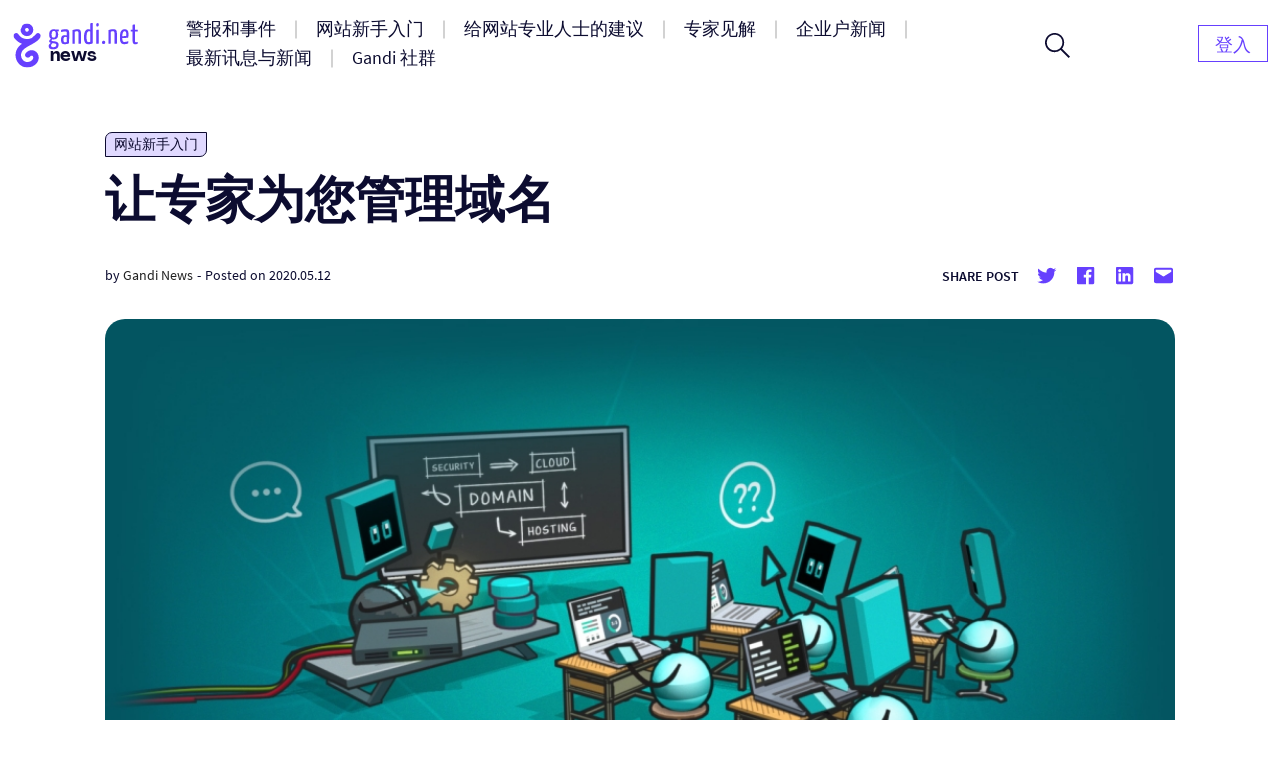

--- FILE ---
content_type: text/html; charset=UTF-8
request_url: https://news.gandi.net/zh-hans/2020/05/have-an-expert-manage-your-domain/
body_size: 15421
content:
<!doctype html>
<html lang="zh-CN">
<head>
	<meta charset="UTF-8">
	<meta name="viewport" content="width=device-width, initial-scale=1">
	<link rel="profile" href="https://gmpg.org/xfn/11">

	<title>让专家为您管理域名 &#8211; Gandi 新闻</title>
<meta name='robots' content='max-image-preview:large' />
<link rel="alternate" href="https://news.gandi.net/en/2020/05/have-an-expert-manage-your-domain/" hreflang="en" />
<link rel="alternate" href="https://news.gandi.net/fr/2020/05/confiez-la-gestion-de-votre-nom-de-domaine-a-un-expert/" hreflang="fr" />
<link rel="alternate" href="https://news.gandi.net/ja/2020/05/have-an-expert-manage-your-domain/" hreflang="ja" />
<link rel="alternate" href="https://news.gandi.net/zh-hant/2020/05/have-an-expert-manage-your-domain/" hreflang="zh-TW" />
<link rel="alternate" href="https://news.gandi.net/zh-hans/2020/05/have-an-expert-manage-your-domain/" hreflang="zh-CN" />
<link rel="alternate" type="application/rss+xml" title="Gandi 新闻 &raquo; Feed" href="https://news.gandi.net/zh-hans/feed/" />
<link rel="alternate" type="application/rss+xml" title="Gandi 新闻 &raquo; 评论 Feed" href="https://news.gandi.net/zh-hans/comments/feed/" />
<script>
window._wpemojiSettings = {"baseUrl":"https:\/\/s.w.org\/images\/core\/emoji\/15.0.3\/72x72\/","ext":".png","svgUrl":"https:\/\/s.w.org\/images\/core\/emoji\/15.0.3\/svg\/","svgExt":".svg","source":{"concatemoji":"https:\/\/news.gandi.net\/wp-includes\/js\/wp-emoji-release.min.js?ver=6.6"}};
/*! This file is auto-generated */
!function(i,n){var o,s,e;function c(e){try{var t={supportTests:e,timestamp:(new Date).valueOf()};sessionStorage.setItem(o,JSON.stringify(t))}catch(e){}}function p(e,t,n){e.clearRect(0,0,e.canvas.width,e.canvas.height),e.fillText(t,0,0);var t=new Uint32Array(e.getImageData(0,0,e.canvas.width,e.canvas.height).data),r=(e.clearRect(0,0,e.canvas.width,e.canvas.height),e.fillText(n,0,0),new Uint32Array(e.getImageData(0,0,e.canvas.width,e.canvas.height).data));return t.every(function(e,t){return e===r[t]})}function u(e,t,n){switch(t){case"flag":return n(e,"\ud83c\udff3\ufe0f\u200d\u26a7\ufe0f","\ud83c\udff3\ufe0f\u200b\u26a7\ufe0f")?!1:!n(e,"\ud83c\uddfa\ud83c\uddf3","\ud83c\uddfa\u200b\ud83c\uddf3")&&!n(e,"\ud83c\udff4\udb40\udc67\udb40\udc62\udb40\udc65\udb40\udc6e\udb40\udc67\udb40\udc7f","\ud83c\udff4\u200b\udb40\udc67\u200b\udb40\udc62\u200b\udb40\udc65\u200b\udb40\udc6e\u200b\udb40\udc67\u200b\udb40\udc7f");case"emoji":return!n(e,"\ud83d\udc26\u200d\u2b1b","\ud83d\udc26\u200b\u2b1b")}return!1}function f(e,t,n){var r="undefined"!=typeof WorkerGlobalScope&&self instanceof WorkerGlobalScope?new OffscreenCanvas(300,150):i.createElement("canvas"),a=r.getContext("2d",{willReadFrequently:!0}),o=(a.textBaseline="top",a.font="600 32px Arial",{});return e.forEach(function(e){o[e]=t(a,e,n)}),o}function t(e){var t=i.createElement("script");t.src=e,t.defer=!0,i.head.appendChild(t)}"undefined"!=typeof Promise&&(o="wpEmojiSettingsSupports",s=["flag","emoji"],n.supports={everything:!0,everythingExceptFlag:!0},e=new Promise(function(e){i.addEventListener("DOMContentLoaded",e,{once:!0})}),new Promise(function(t){var n=function(){try{var e=JSON.parse(sessionStorage.getItem(o));if("object"==typeof e&&"number"==typeof e.timestamp&&(new Date).valueOf()<e.timestamp+604800&&"object"==typeof e.supportTests)return e.supportTests}catch(e){}return null}();if(!n){if("undefined"!=typeof Worker&&"undefined"!=typeof OffscreenCanvas&&"undefined"!=typeof URL&&URL.createObjectURL&&"undefined"!=typeof Blob)try{var e="postMessage("+f.toString()+"("+[JSON.stringify(s),u.toString(),p.toString()].join(",")+"));",r=new Blob([e],{type:"text/javascript"}),a=new Worker(URL.createObjectURL(r),{name:"wpTestEmojiSupports"});return void(a.onmessage=function(e){c(n=e.data),a.terminate(),t(n)})}catch(e){}c(n=f(s,u,p))}t(n)}).then(function(e){for(var t in e)n.supports[t]=e[t],n.supports.everything=n.supports.everything&&n.supports[t],"flag"!==t&&(n.supports.everythingExceptFlag=n.supports.everythingExceptFlag&&n.supports[t]);n.supports.everythingExceptFlag=n.supports.everythingExceptFlag&&!n.supports.flag,n.DOMReady=!1,n.readyCallback=function(){n.DOMReady=!0}}).then(function(){return e}).then(function(){var e;n.supports.everything||(n.readyCallback(),(e=n.source||{}).concatemoji?t(e.concatemoji):e.wpemoji&&e.twemoji&&(t(e.twemoji),t(e.wpemoji)))}))}((window,document),window._wpemojiSettings);
</script>
<style id='wp-emoji-styles-inline-css'>

	img.wp-smiley, img.emoji {
		display: inline !important;
		border: none !important;
		box-shadow: none !important;
		height: 1em !important;
		width: 1em !important;
		margin: 0 0.07em !important;
		vertical-align: -0.1em !important;
		background: none !important;
		padding: 0 !important;
	}
</style>
<link rel='stylesheet' id='wp-block-library-css' href='https://news.gandi.net/wp-includes/css/dist/block-library/style.min.css?ver=6.6' media='all' />
<style id='classic-theme-styles-inline-css'>
/*! This file is auto-generated */
.wp-block-button__link{color:#fff;background-color:#32373c;border-radius:9999px;box-shadow:none;text-decoration:none;padding:calc(.667em + 2px) calc(1.333em + 2px);font-size:1.125em}.wp-block-file__button{background:#32373c;color:#fff;text-decoration:none}
</style>
<style id='global-styles-inline-css'>
:root{--wp--preset--aspect-ratio--square: 1;--wp--preset--aspect-ratio--4-3: 4/3;--wp--preset--aspect-ratio--3-4: 3/4;--wp--preset--aspect-ratio--3-2: 3/2;--wp--preset--aspect-ratio--2-3: 2/3;--wp--preset--aspect-ratio--16-9: 16/9;--wp--preset--aspect-ratio--9-16: 9/16;--wp--preset--color--black: #000000;--wp--preset--color--cyan-bluish-gray: #abb8c3;--wp--preset--color--white: #fff;--wp--preset--color--pale-pink: #f78da7;--wp--preset--color--vivid-red: #cf2e2e;--wp--preset--color--luminous-vivid-orange: #ff6900;--wp--preset--color--luminous-vivid-amber: #fcb900;--wp--preset--color--light-green-cyan: #7bdcb5;--wp--preset--color--vivid-green-cyan: #00d084;--wp--preset--color--pale-cyan-blue: #8ed1fc;--wp--preset--color--vivid-cyan-blue: #0693e3;--wp--preset--color--vivid-purple: #9b51e0;--wp--preset--color--black-500: #212121;--wp--preset--color--blue-500: #0d0b30;--wp--preset--color--purple-500: #6640fe;--wp--preset--color--green-500: #00ef9f;--wp--preset--color--red-500: #fc440f;--wp--preset--color--yellow-500: #fffd77;--wp--preset--gradient--vivid-cyan-blue-to-vivid-purple: linear-gradient(135deg,rgba(6,147,227,1) 0%,rgb(155,81,224) 100%);--wp--preset--gradient--light-green-cyan-to-vivid-green-cyan: linear-gradient(135deg,rgb(122,220,180) 0%,rgb(0,208,130) 100%);--wp--preset--gradient--luminous-vivid-amber-to-luminous-vivid-orange: linear-gradient(135deg,rgba(252,185,0,1) 0%,rgba(255,105,0,1) 100%);--wp--preset--gradient--luminous-vivid-orange-to-vivid-red: linear-gradient(135deg,rgba(255,105,0,1) 0%,rgb(207,46,46) 100%);--wp--preset--gradient--very-light-gray-to-cyan-bluish-gray: linear-gradient(135deg,rgb(238,238,238) 0%,rgb(169,184,195) 100%);--wp--preset--gradient--cool-to-warm-spectrum: linear-gradient(135deg,rgb(74,234,220) 0%,rgb(151,120,209) 20%,rgb(207,42,186) 40%,rgb(238,44,130) 60%,rgb(251,105,98) 80%,rgb(254,248,76) 100%);--wp--preset--gradient--blush-light-purple: linear-gradient(135deg,rgb(255,206,236) 0%,rgb(152,150,240) 100%);--wp--preset--gradient--blush-bordeaux: linear-gradient(135deg,rgb(254,205,165) 0%,rgb(254,45,45) 50%,rgb(107,0,62) 100%);--wp--preset--gradient--luminous-dusk: linear-gradient(135deg,rgb(255,203,112) 0%,rgb(199,81,192) 50%,rgb(65,88,208) 100%);--wp--preset--gradient--pale-ocean: linear-gradient(135deg,rgb(255,245,203) 0%,rgb(182,227,212) 50%,rgb(51,167,181) 100%);--wp--preset--gradient--electric-grass: linear-gradient(135deg,rgb(202,248,128) 0%,rgb(113,206,126) 100%);--wp--preset--gradient--midnight: linear-gradient(135deg,rgb(2,3,129) 0%,rgb(40,116,252) 100%);--wp--preset--font-size--small: 13px;--wp--preset--font-size--medium: 20px;--wp--preset--font-size--large: 36px;--wp--preset--font-size--x-large: 42px;--wp--preset--font-size--s: 14px;--wp--preset--font-size--m: 18px;--wp--preset--font-size--l: 20px;--wp--preset--font-size--xl: 28px;--wp--preset--font-size--xxl: 32px;--wp--preset--font-size--xxxl: 40px;--wp--preset--font-size--xxxxl: 50px;--wp--preset--spacing--20: 0.44rem;--wp--preset--spacing--30: 0.67rem;--wp--preset--spacing--40: 1rem;--wp--preset--spacing--50: 1.5rem;--wp--preset--spacing--60: 2.25rem;--wp--preset--spacing--70: 3.38rem;--wp--preset--spacing--80: 5.06rem;--wp--preset--shadow--natural: 6px 6px 9px rgba(0, 0, 0, 0.2);--wp--preset--shadow--deep: 12px 12px 50px rgba(0, 0, 0, 0.4);--wp--preset--shadow--sharp: 6px 6px 0px rgba(0, 0, 0, 0.2);--wp--preset--shadow--outlined: 6px 6px 0px -3px rgba(255, 255, 255, 1), 6px 6px rgba(0, 0, 0, 1);--wp--preset--shadow--crisp: 6px 6px 0px rgba(0, 0, 0, 1);}:where(.is-layout-flex){gap: 0.5em;}:where(.is-layout-grid){gap: 0.5em;}body .is-layout-flex{display: flex;}.is-layout-flex{flex-wrap: wrap;align-items: center;}.is-layout-flex > :is(*, div){margin: 0;}body .is-layout-grid{display: grid;}.is-layout-grid > :is(*, div){margin: 0;}:where(.wp-block-columns.is-layout-flex){gap: 2em;}:where(.wp-block-columns.is-layout-grid){gap: 2em;}:where(.wp-block-post-template.is-layout-flex){gap: 1.25em;}:where(.wp-block-post-template.is-layout-grid){gap: 1.25em;}.has-black-color{color: var(--wp--preset--color--black) !important;}.has-cyan-bluish-gray-color{color: var(--wp--preset--color--cyan-bluish-gray) !important;}.has-white-color{color: var(--wp--preset--color--white) !important;}.has-pale-pink-color{color: var(--wp--preset--color--pale-pink) !important;}.has-vivid-red-color{color: var(--wp--preset--color--vivid-red) !important;}.has-luminous-vivid-orange-color{color: var(--wp--preset--color--luminous-vivid-orange) !important;}.has-luminous-vivid-amber-color{color: var(--wp--preset--color--luminous-vivid-amber) !important;}.has-light-green-cyan-color{color: var(--wp--preset--color--light-green-cyan) !important;}.has-vivid-green-cyan-color{color: var(--wp--preset--color--vivid-green-cyan) !important;}.has-pale-cyan-blue-color{color: var(--wp--preset--color--pale-cyan-blue) !important;}.has-vivid-cyan-blue-color{color: var(--wp--preset--color--vivid-cyan-blue) !important;}.has-vivid-purple-color{color: var(--wp--preset--color--vivid-purple) !important;}.has-black-background-color{background-color: var(--wp--preset--color--black) !important;}.has-cyan-bluish-gray-background-color{background-color: var(--wp--preset--color--cyan-bluish-gray) !important;}.has-white-background-color{background-color: var(--wp--preset--color--white) !important;}.has-pale-pink-background-color{background-color: var(--wp--preset--color--pale-pink) !important;}.has-vivid-red-background-color{background-color: var(--wp--preset--color--vivid-red) !important;}.has-luminous-vivid-orange-background-color{background-color: var(--wp--preset--color--luminous-vivid-orange) !important;}.has-luminous-vivid-amber-background-color{background-color: var(--wp--preset--color--luminous-vivid-amber) !important;}.has-light-green-cyan-background-color{background-color: var(--wp--preset--color--light-green-cyan) !important;}.has-vivid-green-cyan-background-color{background-color: var(--wp--preset--color--vivid-green-cyan) !important;}.has-pale-cyan-blue-background-color{background-color: var(--wp--preset--color--pale-cyan-blue) !important;}.has-vivid-cyan-blue-background-color{background-color: var(--wp--preset--color--vivid-cyan-blue) !important;}.has-vivid-purple-background-color{background-color: var(--wp--preset--color--vivid-purple) !important;}.has-black-border-color{border-color: var(--wp--preset--color--black) !important;}.has-cyan-bluish-gray-border-color{border-color: var(--wp--preset--color--cyan-bluish-gray) !important;}.has-white-border-color{border-color: var(--wp--preset--color--white) !important;}.has-pale-pink-border-color{border-color: var(--wp--preset--color--pale-pink) !important;}.has-vivid-red-border-color{border-color: var(--wp--preset--color--vivid-red) !important;}.has-luminous-vivid-orange-border-color{border-color: var(--wp--preset--color--luminous-vivid-orange) !important;}.has-luminous-vivid-amber-border-color{border-color: var(--wp--preset--color--luminous-vivid-amber) !important;}.has-light-green-cyan-border-color{border-color: var(--wp--preset--color--light-green-cyan) !important;}.has-vivid-green-cyan-border-color{border-color: var(--wp--preset--color--vivid-green-cyan) !important;}.has-pale-cyan-blue-border-color{border-color: var(--wp--preset--color--pale-cyan-blue) !important;}.has-vivid-cyan-blue-border-color{border-color: var(--wp--preset--color--vivid-cyan-blue) !important;}.has-vivid-purple-border-color{border-color: var(--wp--preset--color--vivid-purple) !important;}.has-vivid-cyan-blue-to-vivid-purple-gradient-background{background: var(--wp--preset--gradient--vivid-cyan-blue-to-vivid-purple) !important;}.has-light-green-cyan-to-vivid-green-cyan-gradient-background{background: var(--wp--preset--gradient--light-green-cyan-to-vivid-green-cyan) !important;}.has-luminous-vivid-amber-to-luminous-vivid-orange-gradient-background{background: var(--wp--preset--gradient--luminous-vivid-amber-to-luminous-vivid-orange) !important;}.has-luminous-vivid-orange-to-vivid-red-gradient-background{background: var(--wp--preset--gradient--luminous-vivid-orange-to-vivid-red) !important;}.has-very-light-gray-to-cyan-bluish-gray-gradient-background{background: var(--wp--preset--gradient--very-light-gray-to-cyan-bluish-gray) !important;}.has-cool-to-warm-spectrum-gradient-background{background: var(--wp--preset--gradient--cool-to-warm-spectrum) !important;}.has-blush-light-purple-gradient-background{background: var(--wp--preset--gradient--blush-light-purple) !important;}.has-blush-bordeaux-gradient-background{background: var(--wp--preset--gradient--blush-bordeaux) !important;}.has-luminous-dusk-gradient-background{background: var(--wp--preset--gradient--luminous-dusk) !important;}.has-pale-ocean-gradient-background{background: var(--wp--preset--gradient--pale-ocean) !important;}.has-electric-grass-gradient-background{background: var(--wp--preset--gradient--electric-grass) !important;}.has-midnight-gradient-background{background: var(--wp--preset--gradient--midnight) !important;}.has-small-font-size{font-size: var(--wp--preset--font-size--small) !important;}.has-medium-font-size{font-size: var(--wp--preset--font-size--medium) !important;}.has-large-font-size{font-size: var(--wp--preset--font-size--large) !important;}.has-x-large-font-size{font-size: var(--wp--preset--font-size--x-large) !important;}
:where(.wp-block-post-template.is-layout-flex){gap: 1.25em;}:where(.wp-block-post-template.is-layout-grid){gap: 1.25em;}
:where(.wp-block-columns.is-layout-flex){gap: 2em;}:where(.wp-block-columns.is-layout-grid){gap: 2em;}
:root :where(.wp-block-pullquote){font-size: 1.5em;line-height: 1.6;}
</style>
<link rel='stylesheet' id='fvp-frontend-css' href='https://news.gandi.net/wp-content/plugins/featured-video-plus/styles/frontend.css?ver=2.3.3' media='all' />
<link rel='stylesheet' id='gandi-news-style-css' href='https://news.gandi.net/wp-content/themes/gandi-news/css/main.min.css?ver=1.0.4' media='all' />

<script>
if (document.location.protocol != "https:") {
    document.location = document.URL.replace(/^http:/i, "https:");
}
</script>
<script src="https://news.gandi.net/wp-includes/js/jquery/jquery.min.js?ver=3.7.1" id="jquery-core-js"></script>
<script src="https://news.gandi.net/wp-includes/js/jquery/jquery-migrate.min.js?ver=3.4.1" id="jquery-migrate-js"></script>
<script src="https://news.gandi.net/wp-content/plugins/featured-video-plus/js/jquery.fitvids.min.js?ver=master-2015-08" id="jquery.fitvids-js"></script>
<script id="fvp-frontend-js-extra">
var fvpdata = {"ajaxurl":"https:\/\/news.gandi.net\/wp-admin\/admin-ajax.php","nonce":"fc5e7e7ef4","fitvids":"1","dynamic":"","overlay":"","opacity":"0.75","color":"b","width":"640"};
</script>
<script src="https://news.gandi.net/wp-content/plugins/featured-video-plus/js/frontend.min.js?ver=2.3.3" id="fvp-frontend-js"></script>
<link rel="https://api.w.org/" href="https://news.gandi.net/wp-json/" /><link rel="alternate" title="JSON" type="application/json" href="https://news.gandi.net/wp-json/wp/v2/posts/62944" /><link rel="EditURI" type="application/rsd+xml" title="RSD" href="https://news.gandi.net/xmlrpc.php?rsd" />
<meta name="generator" content="WordPress 6.6" />
<link rel="canonical" href="https://news.gandi.net/zh-hans/2020/05/have-an-expert-manage-your-domain/" />
<link rel='shortlink' href='https://news.gandi.net/?p=62944' />
<link rel="alternate" title="oEmbed (JSON)" type="application/json+oembed" href="https://news.gandi.net/wp-json/oembed/1.0/embed?url=https%3A%2F%2Fnews.gandi.net%2Fzh-hans%2F2020%2F05%2Fhave-an-expert-manage-your-domain%2F" />
<link rel="alternate" title="oEmbed (XML)" type="text/xml+oembed" href="https://news.gandi.net/wp-json/oembed/1.0/embed?url=https%3A%2F%2Fnews.gandi.net%2Fzh-hans%2F2020%2F05%2Fhave-an-expert-manage-your-domain%2F&#038;format=xml" />
<link rel="icon" href="https://news.gandi.net/wp-content/uploads/2021/06/cropped-gandi-favicon-192.9d8e7b4c4306-32x32.png" sizes="32x32" />
<link rel="icon" href="https://news.gandi.net/wp-content/uploads/2021/06/cropped-gandi-favicon-192.9d8e7b4c4306-192x192.png" sizes="192x192" />
<link rel="apple-touch-icon" href="https://news.gandi.net/wp-content/uploads/2021/06/cropped-gandi-favicon-192.9d8e7b4c4306-180x180.png" />
<meta name="msapplication-TileImage" content="https://news.gandi.net/wp-content/uploads/2021/06/cropped-gandi-favicon-192.9d8e7b4c4306-270x270.png" />
</head>

<body class="post-template-default single single-post postid-62944 single-format-standard wp-custom-logo wp-embed-responsive">

<div id="page" class="site">

	<a class="skip-link" href="#primary">Skip to content</a>

	<header id="masthead" class="site-header">

		<nav id="site-navigation" class="navbar" aria-label="Main navigation">
			<div class="navbar__overlay"></div>
			<div class="navbar__inner wrapper">
				<div class="navbar__left">
					<button class="navbar__menu-button burger toggle menu-toggle" aria-controls="primary-nav" aria-expanded="false" aria-label="Open primary menu">
						<span></span>
						<span></span>
						<span></span>
					</button>
					<a href="https://news.gandi.net/zh-hans" class="navbar__logo-container"><img width="128" height="46" src="https://news.gandi.net/wp-content/uploads/2021/05/gandi-news-logo.svg" class="attachment-medium size-medium" alt="Go to home" decoding="async" /></a>				</div>
				<div class="navbar__center">
					<ul id="primary-nav" class="primary-nav"><li id="menu-item-77761" class="menu-item menu-item-type-taxonomy menu-item-object-category menu-item-77761 primary-nav__item"><a href="https://news.gandi.net/zh-hans/category/alerts-and-incidents/" class="primary-nav__link"><span>警报和事件</span></a></li>
<li id="menu-item-77762" class="menu-item menu-item-type-taxonomy menu-item-object-category current-post-ancestor current-menu-parent current-post-parent menu-item-77762 primary-nav__item"><a href="https://news.gandi.net/zh-hans/category/getting-started/" class="primary-nav__link"><span>网站新手入门</span></a></li>
<li id="menu-item-77763" class="menu-item menu-item-type-taxonomy menu-item-object-category menu-item-77763 primary-nav__item"><a href="https://news.gandi.net/zh-hans/category/tips-for-web-professionals/" class="primary-nav__link"><span>给网站专业人士的建议</span></a></li>
<li id="menu-item-77764" class="menu-item menu-item-type-taxonomy menu-item-object-category menu-item-77764 primary-nav__item"><a href="https://news.gandi.net/zh-hans/category/experts-insights/" class="primary-nav__link"><span>专家见解</span></a></li>
<li id="menu-item-77765" class="menu-item menu-item-type-taxonomy menu-item-object-category menu-item-77765 primary-nav__item"><a href="https://news.gandi.net/zh-hans/category/corporate-news/" class="primary-nav__link"><span>企业户新闻</span></a></li>
<li id="menu-item-77766" class="menu-item menu-item-type-taxonomy menu-item-object-category menu-item-77766 primary-nav__item"><a href="https://news.gandi.net/zh-hans/category/updates-and-releases/" class="primary-nav__link"><span>最新讯息与新闻</span></a></li>
<li id="menu-item-77767" class="menu-item menu-item-type-taxonomy menu-item-object-category menu-item-77767 primary-nav__item"><a href="https://news.gandi.net/zh-hans/category/gandi-community/" class="primary-nav__link"><span>Gandi 社群</span></a></li>
</ul>					<form role="search"  method="get" class="search-form search-form--header" action="https://news.gandi.net/zh-hans/">

	<div class="search-bar search-bar--header">
		<label for="search-form-1" class="screen-reader-text">Search&hellip;</label>
		<input type="search" id="search-form-1" class="search-bar__input" value="" name="s" placeholder="Search in Gandi.net news" />
		<button type="submit" class="search-bar__button" aria-label="Search">
			<svg width="25" height="25" viewBox="0 0 25 25" aria-hidden="true" class="search-bar__icon"><g><g><path d="M1.805 9.542c0-4.318 3.503-7.836 7.802-7.836 3.769 0 7.803 2.985 7.803 7.836 0 4.317-3.503 7.835-7.803 7.835S1.805 13.86 1.805 9.542zM25 23.72l-8.015-8.05c1.38-1.652 2.176-3.784 2.176-6.076 0-2.346-.902-4.744-2.494-6.503C14.862 1.066 12.367 0 9.607 0 4.3 0 0 4.318 0 9.595c0 5.277 4.3 9.595 9.554 9.595a9.442 9.442 0 0 0 6.104-2.239L23.673 25z"/></g></g></svg>
		</button>
		<button class="search-bar__open-search toggle" aria-controls="search-form-1" aria-label="Open search form">
			<svg width="25" height="25" viewBox="0 0 25 25" aria-hidden="true" class="search-bar__open-search-open"><g><g><path d="M1.805 9.542c0-4.318 3.503-7.836 7.802-7.836 3.769 0 7.803 2.985 7.803 7.836 0 4.317-3.503 7.835-7.803 7.835S1.805 13.86 1.805 9.542zM25 23.72l-8.015-8.05c1.38-1.652 2.176-3.784 2.176-6.076 0-2.346-.902-4.744-2.494-6.503C14.862 1.066 12.367 0 9.607 0 4.3 0 0 4.318 0 9.595c0 5.277 4.3 9.595 9.554 9.595a9.442 9.442 0 0 0 6.104-2.239L23.673 25z"/></g></g></svg>
			<svg width="16" height="16" viewBox="0 0 16 16" aria-hidden="true" class="search-bar__open-search-close"><g><g><path d="M15.192 0L8 7.208.808 0 0 .808 7.208 8 0 15.192.808 16 8 8.792 15.192 16l.808-.808L8.792 8 16 .808z"/></g></g></svg>
		</button>
	</div>
</form>
				</div>
				<div class="navbar__right">
					<ul id="secondary-nav" class="secondary-nav"><li id="menu-item-82399" class="menu-item menu-item-type-custom menu-item-object-custom menu-item-home menu-item-82399 primary-nav__item primary-nav__button"><a href="https://news.gandi.net/zh-hans/" class="primary-nav__link"><span>登入</span></a></li>
</ul>				</div>
				
			</div>
			
		</nav><!-- #site-navigation -->

	</header><!-- #masthead -->

	
	<main id="primary" class="site-main">

		
<article id="post-62944" class="single post-62944 post type-post status-publish format-standard has-post-thumbnail hentry category-getting-started tag-domains-zh-hans">

	
<div class="single__header wrapper--small">

	<span class="terms-list terms-list--category"> <a href="https://news.gandi.net/zh-hans/category/getting-started/" class="terms-list-item terms-list-item--purple-100">网站新手入门</a></span>
	<h1 class="single__title">让专家为您管理域名</h1>
			<div class="post-meta">
			<span class="posted-by"> by <span class="author vcard"><a href="https://news.gandi.net/zh-hans/author/gandi/">Gandi News</a></span></span>			<span class="separator" aria-hidden="true">-</span>
			<span class="posted-on">Posted on <time class="entry-date published updated" datetime="2020-05-12T08:04:28+02:00">2020.05.12</time></span>			<div class="post-meta__terms">
															</div>			
			<div class="share-box"><span class="share-title">Share post</span><ul class="social-links"><li class="social-links--twitter"><a href="https://twitter.com/share?url=https://news.gandi.net/zh-hans/2020/05/have-an-expert-manage-your-domain/&text=让专家为您管理域名&via=gandi_net" target="_blank"><svg class="icon icon-twitter" xmlns="http://www.w3.org/2000/svg" viewBox="0 0 24 24" aria-hidden="true" role="img" focusable="false"><rect x="0" fill="none" width="24" height="24"/><g><path d="M22.23 5.924c-.736.326-1.527.547-2.357.646.847-.508 1.498-1.312 1.804-2.27-.793.47-1.67.812-2.606.996C18.325 4.498 17.258 4 16.078 4c-2.266 0-4.103 1.837-4.103 4.103 0 .322.036.635.106.935-3.41-.17-6.433-1.804-8.457-4.287-.353.607-.556 1.312-.556 2.064 0 1.424.724 2.68 1.825 3.415-.673-.022-1.305-.207-1.86-.514v.052c0 1.988 1.415 3.647 3.293 4.023-.344.095-.707.145-1.08.145-.265 0-.522-.026-.773-.074.522 1.63 2.038 2.817 3.833 2.85-1.404 1.1-3.174 1.757-5.096 1.757-.332 0-.66-.02-.98-.057 1.816 1.164 3.973 1.843 6.29 1.843 7.547 0 11.675-6.252 11.675-11.675 0-.178-.004-.355-.012-.53.802-.578 1.497-1.3 2.047-2.124z"/></g></svg> <span class="screen-reader-text">Share on twitter</span></a><li class="social-links--facebook"><a href="https://www.facebook.com/sharer/sharer.php?u=https://news.gandi.net/zh-hans/2020/05/have-an-expert-manage-your-domain/&t=让专家为您管理域名" target="_blank"><svg class="icon icon-facebook" xmlns="http://www.w3.org/2000/svg" viewBox="0 0 24 24" aria-hidden="true" role="img" focusable="false"><rect x="0" fill="none" width="24" height="24"/><g><path d="M20.007 3H3.993C3.445 3 3 3.445 3 3.993v16.013c0 .55.445.994.993.994h8.62v-6.97H10.27V11.31h2.346V9.31c0-2.325 1.42-3.59 3.494-3.59.993 0 1.847.073 2.096.106v2.43h-1.438c-1.128 0-1.346.537-1.346 1.324v1.734h2.69l-.35 2.717h-2.34V21h4.587c.548 0 .993-.445.993-.993V3.993c0-.548-.445-.993-.993-.993z"/></g></svg> <span class="screen-reader-text">Share on facebook</span></a><li class="social-links--linkedin"><a href="https://www.linkedin.com/sharing/share-offsite/?url=https://news.gandi.net/zh-hans/2020/05/have-an-expert-manage-your-domain/" target="_blank" target="_blank"><svg class="icon icon-linkedin" xmlns="http://www.w3.org/2000/svg" viewBox="0 0 24 24" aria-hidden="true" role="img" focusable="false"><rect x="0" fill="none" width="24" height="24"/><g><path d="M19.7 3H4.3C3.582 3 3 3.582 3 4.3v15.4c0 .718.582 1.3 1.3 1.3h15.4c.718 0 1.3-.582 1.3-1.3V4.3c0-.718-.582-1.3-1.3-1.3zM8.34 18.338H5.666v-8.59H8.34v8.59zM7.003 8.574c-.857 0-1.55-.694-1.55-1.548 0-.855.692-1.548 1.55-1.548.854 0 1.547.694 1.547 1.548 0 .855-.692 1.548-1.546 1.548zm11.335 9.764h-2.67V14.16c0-.995-.017-2.277-1.387-2.277-1.39 0-1.6 1.086-1.6 2.206v4.248h-2.668v-8.59h2.56v1.174h.036c.357-.675 1.228-1.387 2.527-1.387 2.703 0 3.203 1.78 3.203 4.092v4.71z"/></g></svg> <span class="screen-reader-text">Share on Linkedin</span></a><li class="social-links--mail"><a href="mailto:?subject=让专家为您管理域名&body=让专家为您管理域名 : https://news.gandi.net/zh-hans/2020/05/have-an-expert-manage-your-domain/" target="_blank" target="_blank"><svg class="icon icon-mailto" xmlns="http://www.w3.org/2000/svg" viewBox="0 0 24 24" aria-hidden="true" role="img" focusable="false"><rect x="0" fill="none" width="24" height="24"/><g><path d="M20 4H4c-1.105 0-2 .895-2 2v12c0 1.105.895 2 2 2h16c1.105 0 2-.895 2-2V6c0-1.105-.895-2-2-2zm0 4.236l-8 4.882-8-4.882V6h16v2.236z"/></g></svg> <span class="screen-reader-text">Share by mail</span></a></ul></div>		</div>
		
	<img width="1024" height="512" src="https://news.gandi.net/wp-content/uploads/2020/04/tuto_tech2-1024x512-1.jpg" class="attachment-large size-large wp-post-image" alt="" decoding="async" fetchpriority="high" srcset="https://news.gandi.net/wp-content/uploads/2020/04/tuto_tech2-1024x512-1.jpg 1024w, https://news.gandi.net/wp-content/uploads/2020/04/tuto_tech2-1024x512-1-300x150.jpg 300w, https://news.gandi.net/wp-content/uploads/2020/04/tuto_tech2-1024x512-1-768x384.jpg 768w" sizes="(max-width: 1024px) 100vw, 1024px" />
</div>
	<div class="single__content wrapper--xsmall">
		<p>在 WiFi 网路和智慧型手机盛行的时代，拥有一个域名是拓展网路业务的基础，然而事实是，如果您的主要业务是烘焙糕点，您只需要拥有烘焙的技能而不用知道如何更新 DNS 区域文件档，或了解如何设置电子邮件信箱。</p>
<p>在管理域名时，您可以选择：自己管理域名，或是委託第三方为您管理域名。</p>
<p>提供第三方或技术专家权限为您管理域名的选择，让您不必放弃您域名的所有权和控制权。</p>
<h3>让专家管理您的域名</h3>
<p>在这种情况下，许多人会授权给他们的技术专家，无论是公司内部或者是第三方管理者，让他们可以从头到尾管控整个过程。当然这样的作法也会有问题，当您与授权的专家不再合作时，他们可能会是您所有线上资产（您的域名、网站，电子邮件）的合法所有者。</p>
<p>如果您选择让别人来管理您的域名时，您可以给予他们您网域的管理或技术权限。</p>
<p><a href="https://docs.gandi.net/zh-hant/sharing_products/teams/using_permissions.html" target="_blank" rel="noopener noreferrer">您可以提供他们权限去管理和编辑域名资讯、管理 DNS、代表您的公司购买或续约域名、变更您的域名所有人，或针对不同权限做不同的组合</a>。</p>
<p>同样地，假如您希望您的会计能够支付订单但不创建电子邮件信箱，那麽您可以只授权会计其需要的权限。</p>
<h3>确认您仍然是所有人</h3>
<p>然而，确认您仍然是域名所有人是件非常重要的事。</p>
<p>请不要授权给任何人其所不需要使用的权限。即使您不是技术人员，<strong>您仍须掌握控制权，以管控拥有访问权限的人员</strong>。</p>
<p>如果您已经将部份权限委託给第三方，但不确定您是否为该域名的所有权人，那麽您可以在 Gandi 帐户中查看域名下的 “法律联繫人” 的部分，或者您也可以<a href="https://whois.gandi.net/zh-hans">进行 WHOIS 搜寻</a>。</p>
<p>WHOIS 是一个能够让您看见域名所有权人及其联络人的资料库。</p>
<p>如果资料库中显示您并非某域名的所有权人，但您应该要是该域名的所有权人，无论您将所有权人的权限授予谁，都应该立即<a href="https://docs.gandi.net/zh-hant/domain_names/change_owner/index.html">将所有权人的联繫方式更改为您自己的</a>。</p>


<p></p>

		<span class="terms-list terms-list--post_tag"><span class="terms-list__label">Tagged in</span> <a href="https://news.gandi.net/zh-hans/tag/domains-zh-hans/" class="terms-list-item">域名</a></span>	</div>

	
<div class="single__footer wrapper--small">
	<div class="social-share__footer">
		<div class="share-box"><span class="share-title">Share post</span><ul class="social-links"><li class="social-links--twitter"><a href="https://twitter.com/share?url=https://news.gandi.net/zh-hans/2020/05/have-an-expert-manage-your-domain/&text=让专家为您管理域名&via=gandi_net" target="_blank"><svg class="icon icon-twitter" xmlns="http://www.w3.org/2000/svg" viewBox="0 0 24 24" aria-hidden="true" role="img" focusable="false"><rect x="0" fill="none" width="24" height="24"/><g><path d="M22.23 5.924c-.736.326-1.527.547-2.357.646.847-.508 1.498-1.312 1.804-2.27-.793.47-1.67.812-2.606.996C18.325 4.498 17.258 4 16.078 4c-2.266 0-4.103 1.837-4.103 4.103 0 .322.036.635.106.935-3.41-.17-6.433-1.804-8.457-4.287-.353.607-.556 1.312-.556 2.064 0 1.424.724 2.68 1.825 3.415-.673-.022-1.305-.207-1.86-.514v.052c0 1.988 1.415 3.647 3.293 4.023-.344.095-.707.145-1.08.145-.265 0-.522-.026-.773-.074.522 1.63 2.038 2.817 3.833 2.85-1.404 1.1-3.174 1.757-5.096 1.757-.332 0-.66-.02-.98-.057 1.816 1.164 3.973 1.843 6.29 1.843 7.547 0 11.675-6.252 11.675-11.675 0-.178-.004-.355-.012-.53.802-.578 1.497-1.3 2.047-2.124z"/></g></svg> <span class="screen-reader-text">Share on twitter</span></a><li class="social-links--facebook"><a href="https://www.facebook.com/sharer/sharer.php?u=https://news.gandi.net/zh-hans/2020/05/have-an-expert-manage-your-domain/&t=让专家为您管理域名" target="_blank"><svg class="icon icon-facebook" xmlns="http://www.w3.org/2000/svg" viewBox="0 0 24 24" aria-hidden="true" role="img" focusable="false"><rect x="0" fill="none" width="24" height="24"/><g><path d="M20.007 3H3.993C3.445 3 3 3.445 3 3.993v16.013c0 .55.445.994.993.994h8.62v-6.97H10.27V11.31h2.346V9.31c0-2.325 1.42-3.59 3.494-3.59.993 0 1.847.073 2.096.106v2.43h-1.438c-1.128 0-1.346.537-1.346 1.324v1.734h2.69l-.35 2.717h-2.34V21h4.587c.548 0 .993-.445.993-.993V3.993c0-.548-.445-.993-.993-.993z"/></g></svg> <span class="screen-reader-text">Share on facebook</span></a><li class="social-links--linkedin"><a href="https://www.linkedin.com/sharing/share-offsite/?url=https://news.gandi.net/zh-hans/2020/05/have-an-expert-manage-your-domain/" target="_blank" target="_blank"><svg class="icon icon-linkedin" xmlns="http://www.w3.org/2000/svg" viewBox="0 0 24 24" aria-hidden="true" role="img" focusable="false"><rect x="0" fill="none" width="24" height="24"/><g><path d="M19.7 3H4.3C3.582 3 3 3.582 3 4.3v15.4c0 .718.582 1.3 1.3 1.3h15.4c.718 0 1.3-.582 1.3-1.3V4.3c0-.718-.582-1.3-1.3-1.3zM8.34 18.338H5.666v-8.59H8.34v8.59zM7.003 8.574c-.857 0-1.55-.694-1.55-1.548 0-.855.692-1.548 1.55-1.548.854 0 1.547.694 1.547 1.548 0 .855-.692 1.548-1.546 1.548zm11.335 9.764h-2.67V14.16c0-.995-.017-2.277-1.387-2.277-1.39 0-1.6 1.086-1.6 2.206v4.248h-2.668v-8.59h2.56v1.174h.036c.357-.675 1.228-1.387 2.527-1.387 2.703 0 3.203 1.78 3.203 4.092v4.71z"/></g></svg> <span class="screen-reader-text">Share on Linkedin</span></a><li class="social-links--mail"><a href="mailto:?subject=让专家为您管理域名&body=让专家为您管理域名 : https://news.gandi.net/zh-hans/2020/05/have-an-expert-manage-your-domain/" target="_blank" target="_blank"><svg class="icon icon-mailto" xmlns="http://www.w3.org/2000/svg" viewBox="0 0 24 24" aria-hidden="true" role="img" focusable="false"><rect x="0" fill="none" width="24" height="24"/><g><path d="M20 4H4c-1.105 0-2 .895-2 2v12c0 1.105.895 2 2 2h16c1.105 0 2-.895 2-2V6c0-1.105-.895-2-2-2zm0 4.236l-8 4.882-8-4.882V6h16v2.236z"/></g></svg> <span class="screen-reader-text">Share by mail</span></a></ul></div>	</div>
	</div>
</article><!-- #post-62944 -->
<section class="popular-posts wrapper--small">
	<h2>You may be interested in the following articles</h2>
	<div class="popular-posts__list">
		
<article id="post-1555133" class="entry entry--row post-1555133 post type-post status-publish format-standard has-post-thumbnail hentry category-updates-and-releases category-getting-started tag-dot-tw tag-dot-xn--kpry57d tag-promotion-zh-hans level-beginner reading-time-2-min">

	<div class="entry__inner">
		
		<img width="530" height="265" src="https://news.gandi.net/wp-content/uploads/2018/08/2017_09_TW.jpg" class="attachment-featured size-featured wp-post-image" alt="TWNIC 25周年庆：.tw 和 .台灣 域名限时优惠价 NT$262，仅限 3 个月！" decoding="async" srcset="https://news.gandi.net/wp-content/uploads/2018/08/2017_09_TW.jpg 1600w, https://news.gandi.net/wp-content/uploads/2018/08/2017_09_TW-300x150.jpg 300w, https://news.gandi.net/wp-content/uploads/2018/08/2017_09_TW-768x384.jpg 768w, https://news.gandi.net/wp-content/uploads/2018/08/2017_09_TW-1024x512.jpg 1024w" sizes="(max-width: 530px) 100vw, 530px" />
		<div class="entry__content">

			<div class="entry__header">
				<span class="terms-list terms-list--category"> <a href="https://news.gandi.net/zh-hans/category/updates-and-releases/" class="terms-list-item terms-list-item--green">最新讯息与新闻</a> <a href="https://news.gandi.net/zh-hans/category/getting-started/" class="terms-list-item terms-list-item--purple-100">网站新手入门</a></span>			</div>

			<h3 class="entry__title"><a href="https://news.gandi.net/zh-hans/2025/07/twnic-25%e5%91%a8%e5%b9%b4%e5%ba%86%ef%bc%9a-tw-%e5%92%8c-%e5%8f%b0%e7%81%a3-%e5%9f%9f%e5%90%8d%e9%99%90%e6%97%b6%e4%bc%98%e6%83%a0%e4%bb%b7-nt264%ef%bc%8c%e4%bb%85%e9%99%90-3-%e4%b8%aa%e6%9c%88/">TWNIC 25周年庆：.tw 和 .台灣 域名限时优惠价 NT$262，仅限 3 个月！</a></h3>
			<p>2025年是台湾网络信息中心（TWNIC）成立25周年的重要 [&hellip;]</p>

					<div class="post-meta">
			<span class="posted-by"> by <span class="author vcard"><a href="https://news.gandi.net/zh-hans/author/gandi/">Gandi News</a></span></span>			<span class="separator" aria-hidden="true">-</span>
			<span class="posted-on">Posted on <time class="entry-date published updated" datetime="2025-07-25T03:43:35+02:00">2025.07.25</time></span>			<div class="post-meta__terms">
				<span class="terms-list terms-list--reading-time"> <a href="https://news.gandi.net/zh-hans/reading-time/2-min/" class="terms-list-item">2 分钟</a></span>				<span class="separator" aria-hidden="true">-</span>				<span class="terms-list terms-list--level"> <a href="https://news.gandi.net/zh-hans/level/beginner/" class="terms-list-item">初学者</a></span>			</div>			
					</div>
		
		</div>

	</div>

</article><!-- #post-1555133 -->
<article id="post-409633" class="entry entry--row post-409633 post type-post status-publish format-standard has-post-thumbnail hentry category-getting-started tag-wordpress tag-simple-hosting-zh-hans level-beginner reading-time-5-min">

	<div class="entry__inner">
		
		<img width="530" height="320" src="https://news.gandi.net/wp-content/uploads/2021/10/gandi_news_update-terms-conditions-530x320.jpg" class="attachment-featured size-featured wp-post-image" alt="高效联系表单：您需要避开的五个常见错误！" decoding="async" />
		<div class="entry__content">

			<div class="entry__header">
				<span class="terms-list terms-list--category"> <a href="https://news.gandi.net/zh-hans/category/getting-started/" class="terms-list-item terms-list-item--purple-100">网站新手入门</a></span>			</div>

			<h3 class="entry__title"><a href="https://news.gandi.net/zh-hans/2022/07/effective-contact-form-5-classic-mistakes-to-avoid/">高效联系表单：您需要避开的五个常见错误！</a></h3>
			<p>一起来看看什么才是最有效的联系表单，了解一下如何避开常见错误</p>

					<div class="post-meta">
			<span class="posted-by"> by <span class="author vcard"><a href="https://news.gandi.net/zh-hans/author/gandi/">Gandi News</a></span></span>			<span class="separator" aria-hidden="true">-</span>
			<span class="posted-on">Posted on <time class="entry-date published updated" datetime="2022-07-25T18:19:00+02:00">2022.07.25</time></span>			<div class="post-meta__terms">
				<span class="terms-list terms-list--reading-time"> <a href="https://news.gandi.net/zh-hans/reading-time/5-min/" class="terms-list-item">5 分钟</a></span>				<span class="separator" aria-hidden="true">-</span>				<span class="terms-list terms-list--level"> <a href="https://news.gandi.net/zh-hans/level/beginner/" class="terms-list-item">初学者</a></span>			</div>			
					</div>
		
		</div>

	</div>

</article><!-- #post-409633 -->
<article id="post-76571" class="entry entry--row post-76571 post type-post status-publish format-standard has-post-thumbnail hentry category-corporate-news tag-phishing">

	<div class="entry__inner">
		
		<img width="530" height="265" src="https://news.gandi.net/wp-content/uploads/2021/03/gandi-news-strategie-nomdedomaine-lancementdeproduit.jpg" class="attachment-featured size-featured wp-post-image" alt="台湾商标协会举办『品牌域名保护机制研讨会』" decoding="async" loading="lazy" srcset="https://news.gandi.net/wp-content/uploads/2021/03/gandi-news-strategie-nomdedomaine-lancementdeproduit.jpg 1600w, https://news.gandi.net/wp-content/uploads/2021/03/gandi-news-strategie-nomdedomaine-lancementdeproduit-300x150.jpg 300w, https://news.gandi.net/wp-content/uploads/2021/03/gandi-news-strategie-nomdedomaine-lancementdeproduit-1024x512.jpg 1024w, https://news.gandi.net/wp-content/uploads/2021/03/gandi-news-strategie-nomdedomaine-lancementdeproduit-768x384.jpg 768w, https://news.gandi.net/wp-content/uploads/2021/03/gandi-news-strategie-nomdedomaine-lancementdeproduit-1536x768.jpg 1536w" sizes="(max-width: 530px) 100vw, 530px" />
		<div class="entry__content">

			<div class="entry__header">
				<span class="terms-list terms-list--category"> <a href="https://news.gandi.net/zh-hans/category/corporate-news/" class="terms-list-item terms-list-item--white">企业户新闻</a></span>			</div>

			<h3 class="entry__title"><a href="https://news.gandi.net/zh-hans/2021/05/taiwan-trademark-association-hosts-event-about-domain-brand-protection-mechanisms/">台湾商标协会举办『品牌域名保护机制研讨会』</a></h3>
			<p>台湾商标协会于 2021 年 5 月 5 日在台北为品牌持有人举办了一场品牌域名保护机制研讨会。</p>

					<div class="post-meta">
			<span class="posted-by"> by <span class="author vcard"><a href="https://news.gandi.net/zh-hans/author/estelle-chang/">Estelle Chang</a></span></span>			<span class="separator" aria-hidden="true">-</span>
			<span class="posted-on">Posted on <time class="entry-date published updated" datetime="2021-05-07T05:00:32+02:00">2021.05.07</time></span>			<div class="post-meta__terms">
															</div>			
					</div>
		
		</div>

	</div>

</article><!-- #post-76571 -->
<article id="post-70947" class="entry entry--row post-70947 post type-post status-publish format-standard has-post-thumbnail hentry category-updates-and-releases tag-dot-contact tag-domains-zh-hans">

	<div class="entry__inner">
		
		<img width="530" height="265" src="https://news.gandi.net/wp-content/uploads/2020/09/gandi-news-contact-ff2801.jpg" class="attachment-featured size-featured wp-post-image" alt=".CONTACT 域名进入抢滩期囉！" decoding="async" loading="lazy" srcset="https://news.gandi.net/wp-content/uploads/2020/09/gandi-news-contact-ff2801.jpg 1600w, https://news.gandi.net/wp-content/uploads/2020/09/gandi-news-contact-ff2801-300x150.jpg 300w, https://news.gandi.net/wp-content/uploads/2020/09/gandi-news-contact-ff2801-1024x512.jpg 1024w, https://news.gandi.net/wp-content/uploads/2020/09/gandi-news-contact-ff2801-768x384.jpg 768w, https://news.gandi.net/wp-content/uploads/2020/09/gandi-news-contact-ff2801-1536x768.jpg 1536w" sizes="(max-width: 530px) 100vw, 530px" />
		<div class="entry__content">

			<div class="entry__header">
				<span class="terms-list terms-list--category"> <a href="https://news.gandi.net/zh-hans/category/updates-and-releases/" class="terms-list-item terms-list-item--green">最新讯息与新闻</a></span>			</div>

			<h3 class="entry__title"><a href="https://news.gandi.net/zh-hans/2020/12/now-contact-is-in-landrush/">.CONTACT 域名进入抢滩期囉！</a></h3>
			<p>2020 年 12 月 3 日 星期四起，.contact 域名将进入抢滩期阶段註册，并于 2020 年 12 月 9 日 星期四结束。</p>

					<div class="post-meta">
			<span class="posted-by"> by <span class="author vcard"><a href="https://news.gandi.net/zh-hans/author/estelle-chang/">Estelle Chang</a></span></span>			<span class="separator" aria-hidden="true">-</span>
			<span class="posted-on">Posted on <time class="entry-date published updated" datetime="2020-12-02T04:04:29+01:00">2020.12.02</time></span>			<div class="post-meta__terms">
															</div>			
					</div>
		
		</div>

	</div>

</article><!-- #post-70947 -->	</div>
</section>
	</main><!-- #main -->

		<section class="pre-footer">
			
<div class="wp-block-cover alignfull has-parallax is-repeated" style="background-image:url(https://news.gandi.net/wp-content/uploads/2021/05/NEWSLETTER-FOND-COLOR.svg)"><div class="wp-block-cover__inner-container is-layout-flow wp-block-cover-is-layout-flow">
<div class="wp-block-group is-style-border-radius"><div class="wp-block-group__inner-container is-layout-flow wp-block-group-is-layout-flow">
<h2 class="has-text-align-center has-mobile-align-left is-style-no-margin has-blue-500-color has-text-color wp-block-heading" data-mobile-align="left">订阅 Gandi 电子报</h2>



<p class="has-text-align-center has-mobile-align-left has-blue-500-color has-text-color" data-mobile-align="left">已有超过 175,000 名用户订阅我们的电子报，立即加入我们以掌握最新讯息及最佳优惠活动</p>



<p></p>



	    <form class="newsletter-form">
	    	<label>
	    		<span class="screen-reader-text">Fill your e-mail address</span>
	    		<input type="email" name="newsletter_email" required="" placeholder="您的电子邮件地址">
	    	</label>
	    	<button type="submit" class="newsletter-form__submit">订阅</button>
    		<div class="newsletter-form__notices">
    			<p class="newsletter-form__notices-message">
    				<span aria-hidden="true" class="icon"></span>
    				<span class="message"></span>
    			</p>	    			
    		</div>
	    </form>

	    
</div></div>
</div></div>
		</section>
			<footer class="footer">

		<div class="footer__inner wrapper">

							<div class="footer__panel">
					<div class="widget widget__footer bg-dark widget_media_image"><a href="https://news.gandi.net/zh-hans"><img width="163" height="48" src="https://news.gandi.net/wp-content/uploads/2021/05/logo-gandi-blanc.svg" class="image wp-image-77732  attachment-163x48 size-163x48" alt="Gandi news" style="max-width: 100%; height: auto;" decoding="async" loading="lazy" /></a></div><div class="widget widget__footer bg-dark widget_social_nav"><ul id="menu-social" class="menu-social"><li id="menu-item-79794" class="menu-item menu-item-type-custom menu-item-object-custom menu-item-79794 nav__item--icon"><a href="https://www.facebook.com/gandiasia"><span><span class="screen-reader-text">Facebook</span><svg class="icon icon-facebook" xmlns="http://www.w3.org/2000/svg" viewBox="0 0 24 24" aria-hidden="true" role="img" focusable="false"><rect x="0" fill="none" width="24" height="24"/><g><path d="M20.007 3H3.993C3.445 3 3 3.445 3 3.993v16.013c0 .55.445.994.993.994h8.62v-6.97H10.27V11.31h2.346V9.31c0-2.325 1.42-3.59 3.494-3.59.993 0 1.847.073 2.096.106v2.43h-1.438c-1.128 0-1.346.537-1.346 1.324v1.734h2.69l-.35 2.717h-2.34V21h4.587c.548 0 .993-.445.993-.993V3.993c0-.548-.445-.993-.993-.993z"/></g></svg></span></a></li>
<li id="menu-item-79795" class="menu-item menu-item-type-custom menu-item-object-custom menu-item-79795 nav__item--icon"><a href="https://twitter.com/Gandi_Asia"><span><span class="screen-reader-text">Twitter</span><svg class="icon icon-twitter" xmlns="http://www.w3.org/2000/svg" viewBox="0 0 24 24" aria-hidden="true" role="img" focusable="false"><rect x="0" fill="none" width="24" height="24"/><g><path d="M22.23 5.924c-.736.326-1.527.547-2.357.646.847-.508 1.498-1.312 1.804-2.27-.793.47-1.67.812-2.606.996C18.325 4.498 17.258 4 16.078 4c-2.266 0-4.103 1.837-4.103 4.103 0 .322.036.635.106.935-3.41-.17-6.433-1.804-8.457-4.287-.353.607-.556 1.312-.556 2.064 0 1.424.724 2.68 1.825 3.415-.673-.022-1.305-.207-1.86-.514v.052c0 1.988 1.415 3.647 3.293 4.023-.344.095-.707.145-1.08.145-.265 0-.522-.026-.773-.074.522 1.63 2.038 2.817 3.833 2.85-1.404 1.1-3.174 1.757-5.096 1.757-.332 0-.66-.02-.98-.057 1.816 1.164 3.973 1.843 6.29 1.843 7.547 0 11.675-6.252 11.675-11.675 0-.178-.004-.355-.012-.53.802-.578 1.497-1.3 2.047-2.124z"/></g></svg></span></a></li>
<li id="menu-item-79796" class="menu-item menu-item-type-custom menu-item-object-custom menu-item-79796 nav__item--icon"><a href="https://www.instagram.com/gandiasia/"><span><span class="screen-reader-text">Instagram</span><svg class="icon icon-instagram" xmlns="http://www.w3.org/2000/svg" viewBox="0 0 24 24" aria-hidden="true" role="img" focusable="false"><rect x="0" fill="none" width="24" height="24"/><g><path d="M12 4.622c2.403 0 2.688.01 3.637.052.877.04 1.354.187 1.67.31.42.163.72.358 1.036.673.315.315.51.615.673 1.035.123.317.27.794.31 1.67.043.95.052 1.235.052 3.638s-.01 2.688-.052 3.637c-.04.877-.187 1.354-.31 1.67-.163.42-.358.72-.673 1.036-.315.315-.615.51-1.035.673-.317.123-.794.27-1.67.31-.95.043-1.234.052-3.638.052s-2.688-.01-3.637-.052c-.877-.04-1.354-.187-1.67-.31-.42-.163-.72-.358-1.036-.673-.315-.315-.51-.615-.673-1.035-.123-.317-.27-.794-.31-1.67-.043-.95-.052-1.235-.052-3.638s.01-2.688.052-3.637c.04-.877.187-1.354.31-1.67.163-.42.358-.72.673-1.036.315-.315.615-.51 1.035-.673.317-.123.794-.27 1.67-.31.95-.043 1.235-.052 3.638-.052M12 3c-2.444 0-2.75.01-3.71.054s-1.613.196-2.185.418c-.592.23-1.094.538-1.594 1.04-.5.5-.807 1-1.037 1.593-.223.572-.375 1.226-.42 2.184C3.01 9.25 3 9.555 3 12s.01 2.75.054 3.71.196 1.613.418 2.186c.23.592.538 1.094 1.038 1.594s1.002.808 1.594 1.038c.572.222 1.227.375 2.185.418.96.044 1.266.054 3.71.054s2.75-.01 3.71-.054 1.613-.196 2.186-.418c.592-.23 1.094-.538 1.594-1.038s.808-1.002 1.038-1.594c.222-.572.375-1.227.418-2.185.044-.96.054-1.266.054-3.71s-.01-2.75-.054-3.71-.196-1.613-.418-2.186c-.23-.592-.538-1.094-1.038-1.594s-1.002-.808-1.594-1.038c-.572-.222-1.227-.375-2.185-.418C14.75 3.01 14.445 3 12 3zm0 4.378c-2.552 0-4.622 2.07-4.622 4.622s2.07 4.622 4.622 4.622 4.622-2.07 4.622-4.622S14.552 7.378 12 7.378zM12 15c-1.657 0-3-1.343-3-3s1.343-3 3-3 3 1.343 3 3-1.343 3-3 3zm4.804-8.884c-.596 0-1.08.484-1.08 1.08s.484 1.08 1.08 1.08c.596 0 1.08-.484 1.08-1.08s-.483-1.08-1.08-1.08z"/></g></svg></span></a></li>
<li id="menu-item-79797" class="menu-item menu-item-type-custom menu-item-object-custom menu-item-79797 nav__item--icon"><a href="https://youtube.com/user/gandinet"><span><span class="screen-reader-text">YouTube</span><svg class="icon icon-youtube" xmlns="http://www.w3.org/2000/svg" viewBox="0 0 24 24" aria-hidden="true" role="img" focusable="false"><rect x="0" fill="none" width="24" height="24"/><g><path d="M21.8 8s-.195-1.377-.795-1.984c-.76-.797-1.613-.8-2.004-.847-2.798-.203-6.996-.203-6.996-.203h-.01s-4.197 0-6.996.202c-.39.046-1.242.05-2.003.846C2.395 6.623 2.2 8 2.2 8S2 9.62 2 11.24v1.517c0 1.618.2 3.237.2 3.237s.195 1.378.795 1.985c.76.797 1.76.77 2.205.855 1.6.153 6.8.2 6.8.2s4.203-.005 7-.208c.392-.047 1.244-.05 2.005-.847.6-.607.795-1.985.795-1.985s.2-1.618.2-3.237v-1.517C22 9.62 21.8 8 21.8 8zM9.935 14.595v-5.62l5.403 2.82-5.403 2.8z"/></g></svg></span></a></li>
<li id="menu-item-79798" class="menu-item menu-item-type-custom menu-item-object-custom menu-item-79798 nav__item--icon"><a href="https://www.linkedin.com/company/gandi/"><span><span class="screen-reader-text">LinkedIn</span><svg class="icon icon-linkedin" xmlns="http://www.w3.org/2000/svg" viewBox="0 0 24 24" aria-hidden="true" role="img" focusable="false"><rect x="0" fill="none" width="24" height="24"/><g><path d="M19.7 3H4.3C3.582 3 3 3.582 3 4.3v15.4c0 .718.582 1.3 1.3 1.3h15.4c.718 0 1.3-.582 1.3-1.3V4.3c0-.718-.582-1.3-1.3-1.3zM8.34 18.338H5.666v-8.59H8.34v8.59zM7.003 8.574c-.857 0-1.55-.694-1.55-1.548 0-.855.692-1.548 1.55-1.548.854 0 1.547.694 1.547 1.548 0 .855-.692 1.548-1.546 1.548zm11.335 9.764h-2.67V14.16c0-.995-.017-2.277-1.387-2.277-1.39 0-1.6 1.086-1.6 2.206v4.248h-2.668v-8.59h2.56v1.174h.036c.357-.675 1.228-1.387 2.527-1.387 2.703 0 3.203 1.78 3.203 4.092v4.71z"/></g></svg></span></a></li>
<li id="menu-item-79799" class="menu-item menu-item-type-custom menu-item-object-custom menu-item-79799 nav__item--icon"><a href="https://github.com/Gandi"><span><span class="screen-reader-text">GitHub</span><svg class="icon icon-github" xmlns="http://www.w3.org/2000/svg" viewBox="0 0 24 24" aria-hidden="true" role="img" focusable="false"><rect x="0" fill="none" width="24" height="24"/><g><path d="M12 2C6.477 2 2 6.477 2 12c0 4.42 2.865 8.166 6.84 9.49.5.09.68-.22.68-.485 0-.236-.008-.866-.013-1.7-2.782.603-3.37-1.34-3.37-1.34-.454-1.156-1.11-1.464-1.11-1.464-.908-.62.07-.607.07-.607 1.004.07 1.532 1.03 1.532 1.03.89 1.53 2.34 1.09 2.91.833.09-.647.348-1.086.634-1.337-2.22-.252-4.555-1.112-4.555-4.944 0-1.09.39-1.984 1.03-2.682-.104-.254-.448-1.27.096-2.646 0 0 .84-.27 2.75 1.025.8-.223 1.654-.333 2.504-.337.85.004 1.705.114 2.504.336 1.91-1.294 2.748-1.025 2.748-1.025.546 1.376.202 2.394.1 2.646.64.7 1.026 1.59 1.026 2.682 0 3.84-2.337 4.687-4.565 4.935.36.307.68.917.68 1.852 0 1.335-.013 2.415-.013 2.74 0 .27.18.58.688.482C19.138 20.16 22 16.416 22 12c0-5.523-4.477-10-10-10z"/></g></svg></span></a></li>
</ul></div><div class="widget widget__footer bg-dark widget_text">			<div class="textwidget"><p><a class="footer__panel-link footer__panel-link--trustpilot" href="https://www.trustpilot.com/review/gandi.net">您给予我们 4 星</a></p>
</div>
		</div><div class="widget widget__footer bg-dark widget_pll_popup">        <button class="toggle footer__language-picker-open" aria-controls="language-picker" aria-expanded="false">选择您的语言</button>
        <div id="language-picker" class="footer__language-picker footer__language-picker--inline">
        	<h3 class="footer__language-picker-title">Choose your language</h3>
        	<button class="toggle footer__language-picker-close" aria-controls="language-picker">
        		<svg xmlns="http://www.w3.org/2000/svg" viewBox="0 0 50 50" width="25px"><path fill="#11aaaa" d="M48.2 4.1l-2.3-2.3L25 22.7 4.1 1.8 1.8 4.1 22.7 25 1.8 45.9l2.3 2.3L25 27.3l20.9 20.9 2.3-2.3L27.3 25z"/></svg>
        	</button>
        	<ul class="footer__language-picker-languages">
        			<li class="lang-item lang-item-12822 lang-item-de no-translation lang-item-first"><a  lang="de-DE" hreflang="de-DE" href="https://news.gandi.net/de/">Deutsch</a></li>
	<li class="lang-item lang-item-5 lang-item-en"><a  lang="en-US" hreflang="en-US" href="https://news.gandi.net/en/2020/05/have-an-expert-manage-your-domain/">English</a></li>
	<li class="lang-item lang-item-9 lang-item-es no-translation"><a  lang="es-ES" hreflang="es-ES" href="https://news.gandi.net/es/">Español</a></li>
	<li class="lang-item lang-item-17 lang-item-fr"><a  lang="fr-FR" hreflang="fr-FR" href="https://news.gandi.net/fr/2020/05/confiez-la-gestion-de-votre-nom-de-domaine-a-un-expert/">Français</a></li>
	<li class="lang-item lang-item-11468 lang-item-ja"><a  lang="ja-JA" hreflang="ja-JA" href="https://news.gandi.net/ja/2020/05/have-an-expert-manage-your-domain/">日本語</a></li>
	<li class="lang-item lang-item-31 lang-item-zh-hant"><a  lang="zh-TW" hreflang="zh-TW" href="https://news.gandi.net/zh-hant/2020/05/have-an-expert-manage-your-domain/">正體中文</a></li>
	<li class="lang-item lang-item-13 lang-item-zh-hans current-lang"><a  lang="zh-CN" hreflang="zh-CN" href="https://news.gandi.net/zh-hans/2020/05/have-an-expert-manage-your-domain/">简体中文</a></li>
        	</ul>
        </div>
        </div>				</div>
			
							<div class="footer__nav-container">
					<nav class="footer__nav" aria-label="Footer Navigation">
				    	<div class="widget widget__footer--right bg-dark widget_nav_menu"><div class="widget__title">产品</div><div class="menu-v2-0-products-zh-hans-%e4%ba%a7%e5%93%81-container"><ul id="menu-v2-0-products-zh-hans-%e4%ba%a7%e5%93%81" class="menu"><li id="menu-item-77433" class="menu-item menu-item-type-custom menu-item-object-custom menu-item-77433"><a href="https://www.gandi.net/zh-Hans/domain">网域名称</a></li>
<li id="menu-item-77434" class="menu-item menu-item-type-custom menu-item-object-custom menu-item-77434"><a href="https://www.gandi.net/zh-Hans/domain/tld">网域名称价格表</a></li>
<li id="menu-item-77435" class="menu-item menu-item-type-custom menu-item-object-custom menu-item-77435"><a href="https://www.gandi.net/zh-Hans/simple-hosting">网页代管</a></li>
<li id="menu-item-77436" class="menu-item menu-item-type-custom menu-item-object-custom menu-item-77436"><a href="https://www.gandi.net/zh-Hans/simple-hosting/wordpress">WordPress 代管服务</a></li>
<li id="menu-item-77437" class="menu-item menu-item-type-custom menu-item-object-custom menu-item-77437"><a href="https://www.gandi.net/zh-Hans/simple-hosting/nextcloud">Nextcloud 代管服务</a></li>
<li id="menu-item-77438" class="menu-item menu-item-type-custom menu-item-object-custom menu-item-77438"><a href="https://www.gandi.net/zh-Hans/simple-hosting/prestashop">Prestashop 代管服务</a></li>
<li id="menu-item-77439" class="menu-item menu-item-type-custom menu-item-object-custom menu-item-77439"><a href="https://www.gandi.net/zh-Hans/cloud/vps">Gandi 云平台 (OpenStack)</a></li>
<li id="menu-item-77440" class="menu-item menu-item-type-custom menu-item-object-custom menu-item-77440"><a href="https://www.gandi.net/zh-Hans/cloud/iaas">Gandi 云主机 (VPS)</a></li>
<li id="menu-item-77441" class="menu-item menu-item-type-custom menu-item-object-custom menu-item-77441"><a href="https://www.gandi.net/zh-Hans/domain/email">电子信箱</a></li>
<li id="menu-item-77442" class="menu-item menu-item-type-custom menu-item-object-custom menu-item-77442"><a href="https://www.gandi.net/zh-Hans/security">SSL 凭证</a></li>
</ul></div></div><div class="widget widget__footer--right bg-dark widget_nav_menu"><div class="widget__title">服务</div><div class="menu-v2-0-services-zh-hans-%e6%9c%8d%e5%8a%a1-container"><ul id="menu-v2-0-services-zh-hans-%e6%9c%8d%e5%8a%a1" class="menu"><li id="menu-item-77443" class="menu-item menu-item-type-custom menu-item-object-custom menu-item-77443"><a href="https://www.gandi.net/zh-Hans/corporate">Gandi Corporate Services</a></li>
<li id="menu-item-77444" class="menu-item menu-item-type-custom menu-item-object-custom menu-item-77444"><a href="https://www.gandi.net/zh-Hans/reseller">经销商</a></li>
<li id="menu-item-77445" class="menu-item menu-item-type-custom menu-item-object-custom menu-item-77445"><a href="https://www.gandi.net/zh-Hans/small-medium-businesses">中小型企业</a></li>
<li id="menu-item-77446" class="menu-item menu-item-type-custom menu-item-object-custom menu-item-77446"><a href="https://webmail.gandi.net/">网路邮局</a></li>
<li id="menu-item-77447" class="menu-item menu-item-type-custom menu-item-object-custom menu-item-77447"><a href="https://whois.gandi.net/">WHOIS</a></li>
<li id="menu-item-77448" class="menu-item menu-item-type-custom menu-item-object-custom menu-item-77448"><a href="https://www.gandi.net/zh-Hans/refer-a-friend">推荐好友</a></li>
</ul></div></div><div class="widget widget__footer--right bg-dark widget_nav_menu"><div class="widget__title">客服 &#038; 线上文件</div><div class="menu-v2-0-help-documentation-zh-hans-%e5%ae%a2%e6%9c%8d-%e7%ba%bf%e4%b8%8a%e6%96%87%e4%bb%b6-container"><ul id="menu-v2-0-help-documentation-zh-hans-%e5%ae%a2%e6%9c%8d-%e7%ba%bf%e4%b8%8a%e6%96%87%e4%bb%b6" class="menu"><li id="menu-item-77449" class="menu-item menu-item-type-custom menu-item-object-custom menu-item-77449"><a href="https://help.gandi.net/">联络客服</a></li>
<li id="menu-item-77450" class="menu-item menu-item-type-custom menu-item-object-custom menu-item-77450"><a href="https://status.gandi.net/">服务状态</a></li>
<li id="menu-item-77451" class="menu-item menu-item-type-custom menu-item-object-custom menu-item-77451"><a href="https://docs.gandi.net/">线上文件</a></li>
<li id="menu-item-77452" class="menu-item menu-item-type-custom menu-item-object-custom menu-item-77452"><a href="https://api.gandi.net/docs/">API 文件</a></li>
</ul></div></div><div class="widget widget__footer--right bg-dark widget_nav_menu"><div class="widget__title">商店</div><div class="menu-v2-0-shop-zh-hans-%e5%95%86%e5%ba%97-container"><ul id="menu-v2-0-shop-zh-hans-%e5%95%86%e5%ba%97" class="menu"><li id="menu-item-77453" class="menu-item menu-item-type-custom menu-item-object-custom menu-item-77453"><a href="https://shop.gandi.net/en/domain/suggest">注册网域名称</a></li>
<li id="menu-item-77454" class="menu-item menu-item-type-custom menu-item-object-custom menu-item-77454"><a href="https://shop.gandi.net/en/domain/transfer">移转网域名称</a></li>
<li id="menu-item-77455" class="menu-item menu-item-type-custom menu-item-object-custom menu-item-77455"><a href="https://shop.gandi.net/en/domain/renew">续约网域名称</a></li>
<li id="menu-item-77456" class="menu-item menu-item-type-custom menu-item-object-custom menu-item-77456"><a href="https://shop.gandi.net/en/simplehosting/create">网页代管</a></li>
<li id="menu-item-77457" class="menu-item menu-item-type-custom menu-item-object-custom menu-item-77457"><a href="https://shop.gandi.net/en/cloud/create">云主机</a></li>
<li id="menu-item-77458" class="menu-item menu-item-type-custom menu-item-object-custom menu-item-77458"><a href="https://shop.gandi.net/en/certificate/create">SSL/TLS 凭证</a></li>
</ul></div></div><div class="widget widget__footer--right bg-dark widget_nav_menu"><div class="widget__title">法律协助</div><div class="menu-v2-0-legal-zh-hans-%e6%b3%95%e5%be%8b%e5%8d%8f%e5%8a%a9-container"><ul id="menu-v2-0-legal-zh-hans-%e6%b3%95%e5%be%8b%e5%8d%8f%e5%8a%a9" class="menu"><li id="menu-item-77459" class="menu-item menu-item-type-custom menu-item-object-custom menu-item-77459"><a href="https://help.gandi.net/abuse">检举滥用</a></li>
<li id="menu-item-77460" class="menu-item menu-item-type-custom menu-item-object-custom menu-item-77460"><a href="https://www.gandi.net/zh-Hans/contracts/terms-of-service">合约</a></li>
<li id="menu-item-77461" class="menu-item menu-item-type-custom menu-item-object-custom menu-item-77461"><a href="https://www.icann.org/en/resources/registrars/registrant-rights/benefits/">ICANN 域名注册人权力与义务</a></li>
<li id="menu-item-77462" class="menu-item menu-item-type-custom menu-item-object-custom menu-item-77462"><a href="https://www.icann.org/en/resources/registrars/registrant-rights/educational">ICANN 域名基本教学文件</a></li>
<li id="menu-item-77463" class="menu-item menu-item-type-custom menu-item-object-custom menu-item-77463"><a href="https://docs.gandi.net/en/billing/means_of_payment/">付款资讯</a></li>
<li id="menu-item-77464" class="menu-item menu-item-type-custom menu-item-object-custom menu-item-77464"><a href="https://docs.gandi.net/en/gandimail/anti-spam_policy.html">反垃圾邮件政策</a></li>
<li id="menu-item-77465" class="menu-item menu-item-type-custom menu-item-object-custom menu-item-77465"><a href="https://contract.gandi.net/v5/contracts/48653/Privacy_Policy_Asia_1.1_en.pdf">隐私条款</a></li>
<li id="menu-item-77466" class="menu-item menu-item-type-custom menu-item-object-custom menu-item-77466"><a href="https://help.gandi.net/contact/my-rights">行使您的 GDPR 权力</a></li>
</ul></div></div><div class="widget widget__footer--right bg-dark widget_nav_menu"><div class="widget__title">关于我们</div><div class="menu-v2-0-about-us-zh-hans-%e5%85%b3%e4%ba%8e%e6%88%91%e4%bb%ac-container"><ul id="menu-v2-0-about-us-zh-hans-%e5%85%b3%e4%ba%8e%e6%88%91%e4%bb%ac" class="menu"><li id="menu-item-77467" class="menu-item menu-item-type-custom menu-item-object-custom menu-item-77467"><a href="https://www.gandi.net/zh-Hans/about-us">关于 Gandi</a></li>
<li id="menu-item-77468" class="menu-item menu-item-type-custom menu-item-object-custom menu-item-77468"><a href="https://www.gandi.net/zh-Hans/gandi-supports">Gandi 支持的开源计画</a></li>
<li id="menu-item-77469" class="menu-item menu-item-type-custom menu-item-object-custom menu-item-77469"><a href="https://www.gandi.net/zh-Hans/no-bullshit">No Bullshit</a></li>
<li id="menu-item-77470" class="menu-item menu-item-type-custom menu-item-object-custom menu-item-77470"><a href="https://news.gandi.net/">新闻与优惠</a></li>
<li id="menu-item-77471" class="menu-item menu-item-type-custom menu-item-object-custom menu-item-77471"><a href="https://www.welcometothejungle.com/companies/gandi">Gandi 职缺</a></li>
</ul></div></div>				    </nav>
				</div>
			
	  </div>

	 </footer>

</div><!-- #page -->

<script id="gandi-news-api-price-js-extra">
var gn_ap = {"api_url":"https:\/\/news.gandi.net\/wp-content\/plugins\/gandi-news-api-price\/inc\/api-call.php","post_date":"2020-05-12T08:04:28+02:00"};
</script>
<script src="https://news.gandi.net/wp-content/plugins/gandi-news-api-price/assets/js/gandi-news-api-price.js?ver=6.6" id="gandi-news-api-price-js"></script>
<script id="gandi-news-atinternet-js-extra">
var gn_ati = {"id":"616708","blocked_message":"Apparently you are blocking our AT Internet analytics tracker with an ad blocker or similar software. We understand that privacy is important to you (and it's important to us too!). We also support DNT (Do Not Track) and will never run our analytics script if your user agent requests DNT. In fact we invite you to enable it on your browser. You can find more information about DNT at this address: https:\/\/allaboutdnt.com\/. In any case, if you agree that we analyze the use of our websites, please note that we save all statistical data anonymously and privately on the French infrastructure of our partner, regulated by French data protection laws.","chapter_one":"News","name":"Have an expert manage your domain","chapter_two":"Getting started","chapter_tree":"\u7f51\u7ad9\u65b0\u624b\u5165\u95e8","lang":"zh-hans"};
</script>
<script src="https://news.gandi.net/wp-content/plugins/gandi-news-atinternet/assets/js/gandi-news-atinternet.js?ver=6.6" id="gandi-news-atinternet-js"></script>
<script id="gandi-news-generate-links-js-extra">
var gn_links = {"countries_clean":{"en":{"AE":"\/en-US","AG":"\/en-US","AI":"\/en-US","AS":"\/en-US","BB":"\/en-US","BM":"\/en-US","BS":"\/en-US","BZ":"\/en-US","CC":"\/en-US","DG":"\/en-US","DM":"\/en-US","FM":"\/en-US","GU":"\/en-US","IO":"\/en-US","JM":"\/en-US","KN":"\/en-US","KY":"\/en-US","LC":"\/en-US","MH":"\/en-US","MP":"\/en-US","NU":"\/en-US","PR":"\/en-US","PW":"\/en-US","TC":"\/en-US","UM":"\/en-US","US":"\/en-US","VC":"\/en-US","VG":"\/en-US","VI":"\/en-US","ZW":"\/en-US","GB":"\/en-GB","GG":"\/en-GB","IM":"\/en-GB","JE":"\/en-GB","CA":"\/en-CA","HK":"\/en-HK","AU":"\/en-AU","CX":"\/en-AU","KI":"\/en-AU","NF":"\/en-AU","NR":"\/en-AU","TV":"\/en-AU","IN":"\/en-IN","NZ":"\/en-NZ","CK":"\/en-NZ","PN":"\/en-NZ","TK":"\/en-NZ","SG":"\/en-SG","FR":"\/en"},"fr":{"CA":"\/fr-CA","CH":"\/fr-CH","BE":"\/fr-BE","FR":"\/fr"},"zh-hans":{"SG":"\/zh-Hans-SG","CN":"\/zh-Hans"},"zh-hant":{"HK":"\/zh-Hant","MO":"\/zh-Hant"},"ja":{"JP":"\/ja"}},"blog_lang":"zh-hans","country_code":"US"};
</script>
<script src="https://news.gandi.net/wp-content/plugins/gandi-news-generate-links/assets/js/gandi-news-generate-links.js?ver=6.6" id="gandi-news-generate-links-js"></script>
<script src="https://news.gandi.net/wp-content/plugins/gandi-news-i18n-dates/assets/js/gandi-news-i18n-dates.js?ver=6.6" id="gandi-news-i18n-dates-js"></script>
<script id="gandi-news-newsletter-js-extra">
var gn_newsletter_api = {"api":{"url":"https:\/\/newsletter.gandi.net\/v1\/subscriptions","list":["newsletter-general-request"]},"strings":{"success":"Subscription validated !","failed":"Subscription not validated"},"locale":"zh-hans"};
</script>
<script src="https://news.gandi.net/wp-content/plugins/gandi-news-newsletter/assets/js/gandi-news-newsletter.js?ver=6.6" id="gandi-news-newsletter-js"></script>
<script src="https://news.gandi.net/wp-content/themes/gandi-news/js/build/main.min.js?ver=1.0.4" id="gandi-news-main-js"></script>

</body>
</html>